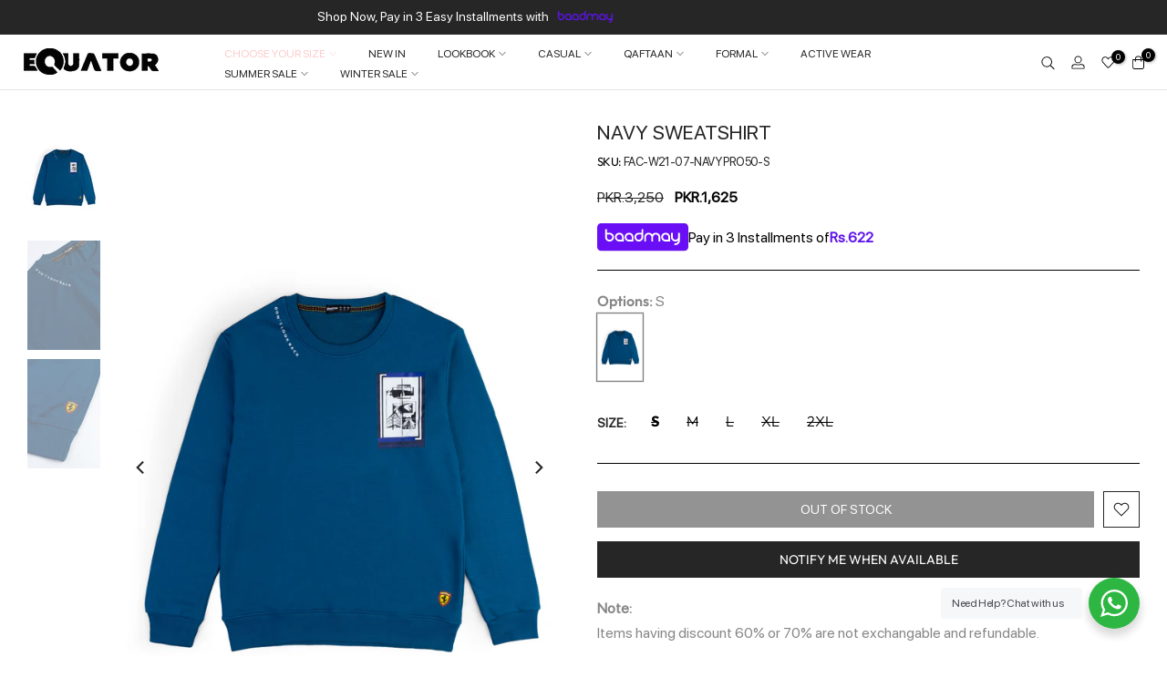

--- FILE ---
content_type: text/html; charset=utf-8
request_url: https://equatorstores.com/products/eqt-ts-sf21-21009-olive?view=a-configs
body_size: 5598
content:

<div id="theme-configs"><section id="shopify-section-template--20438612541684__main-qv" class="shopify-section t4s-section t4s-section-main t4s-section-main-product t4s_tp_flickity t4s-section-admn-fixed"><link href="//equatorstores.com/cdn/shop/t/43/assets/pre_flickityt4s.min.css?v=80452565481494416591759907661" rel="stylesheet" type="text/css" media="all" />
  <link href="//equatorstores.com/cdn/shop/t/43/assets/slider-settings.css?v=46721434436777892401759907661" rel="stylesheet" type="text/css" media="all" />
  <link href="//equatorstores.com/cdn/shop/t/43/assets/main-product.css?v=144722079762151494321759907661" rel="stylesheet" type="text/css" media="all" />
  <link href="//equatorstores.com/cdn/shop/t/43/assets/qv-product.css?v=61730956059818974521759907661" rel="stylesheet" type="text/css" media="all" />
  <style>.t4s-drawer[aria-hidden=false] { z-index: 2000; }</style>
  
  <div class="t4s-container- t4s-product-quick-view t4s-product-media__without_thumbnails t4s-product-thumb-size__">
    <div data-product-featured='{"id":"6972913746098", "disableSwatch":false, "media": true,"enableHistoryState": false, "formID": "#product-form-6972913746098template--20438612541684__main-qv", "removeSoldout":false, "changeVariantByImg":true, "isNoPick":false,"hasSoldoutUnavailable":true,"enable_zoom_click_mb":null,"main_click":"null","canMediaGroup":false,"isGrouped":false,"available":false, "customBadge":null, "customBadgeHandle":null,"dateStart":1629787360, "compare_at_price":165000,"price":82500, "isPreoder":false, "showFirstMedia":false }' class="t4s-row t4s-row__product is-zoom-type__" data-t4s-zoom-main>
      <div class="t4s-col-md-6 t4s-col-12 t4s-col-item t4s-product__media-wrapper"><link href="//equatorstores.com/cdn/shop/t/43/assets/slider-settings.css?v=46721434436777892401759907661" rel="stylesheet" type="text/css" media="all" />
            <div class="t4s-row t4s-g-0 t4s-gx-10 t4s-gx-lg-20">
              <div data-product-single-media-group class="t4s-col-12 t4s-col-item">
                <div data-t4s-gallery- data-main-media data-t4s-thumb-true class="t4s-row t4s-g-0 t4s-slide-eff-fade flickityt4s t4s_ratioadapt t4s_position_8 t4s_cover t4s-flicky-slider  t4s-slider-btn-true t4s-slider-btn-style-outline t4s-slider-btn-round t4s-slider-btn-small t4s-slider-btn-cl-dark t4s-slider-btn-vi-always t4s-slider-btn-hidden-mobile-false" data-flickityt4s-js='{"t4sid": "template--20438612541684__main-qv", "status": true, "checkVisibility": false, "cellSelector": "[data-main-slide]:not(.is--media-hide)","isFilter":false,"imagesLoaded": 0,"adaptiveHeight": 1, "contain": 1, "groupCells": "100%", "dragThreshold" : 6, "cellAlign": "left","wrapAround": true,"prevNextButtons": true,"percentPosition": 1,"pageDots": false, "autoPlay" : 0, "pauseAutoPlayOnHover" : true }'><div data-product-single-media-wrapper data-main-slide class="t4s-col-12 t4s-col-item t4s-product__media-item " data-media-id="22856686436530" data-nt-media-id="template--20438612541684__main-qv-22856686436530" data-media-type="image" data-grname="" data-grpvl="">
	<div data-t4s-gallery--open class="t4s_ratio t4s-product__media is-pswp-disable" style="--aspect-ratioapt:0.6666666666666666;--mw-media:2000px">
		<noscript><img src="//equatorstores.com/cdn/shop/products/EQT-TS-SF21-21009-OLIVE_2.jpg?v=1755096895&amp;width=720" alt="&quot;Confidence T-Shirt &quot; Equator" srcset="//equatorstores.com/cdn/shop/products/EQT-TS-SF21-21009-OLIVE_2.jpg?v=1755096895&amp;width=288 288w, //equatorstores.com/cdn/shop/products/EQT-TS-SF21-21009-OLIVE_2.jpg?v=1755096895&amp;width=576 576w" width="720" height="1080" loading="lazy" class="t4s-img-noscript" sizes="(min-width: 1500px) 1500px, (min-width: 750px) calc((100vw - 11.5rem) / 2), calc(100vw - 4rem)"></noscript>
	   <img data-master="//equatorstores.com/cdn/shop/products/EQT-TS-SF21-21009-OLIVE_2.jpg?v=1755096895" class="lazyloadt4s t4s-lz--fadeIn" data-src="//equatorstores.com/cdn/shop/products/EQT-TS-SF21-21009-OLIVE_2.jpg?v=1755096895&width=1" data-widths="[100,200,400,600,700,800,900,1000,1200,1400,1600]" data-optimumx="2" data-sizes="auto" src="data:image/svg+xml,%3Csvg%20viewBox%3D%220%200%202000%203000%22%20xmlns%3D%22http%3A%2F%2Fwww.w3.org%2F2000%2Fsvg%22%3E%3C%2Fsvg%3E" width="2000" height="3000" alt="&quot;Confidence T-Shirt &quot; Equator">
	   <span class="lazyloadt4s-loader"></span>
	</div>
</div><div data-product-single-media-wrapper data-main-slide class="t4s-col-12 t4s-col-item t4s-product__media-item " data-media-id="22856686370994" data-nt-media-id="template--20438612541684__main-qv-22856686370994" data-media-type="image" data-grname="" data-grpvl="">
	<div data-t4s-gallery--open class="t4s_ratio t4s-product__media is-pswp-disable" style="--aspect-ratioapt:0.6666666666666666;--mw-media:2000px">
		<noscript><img src="//equatorstores.com/cdn/shop/products/EQT-TS-SF21-21009-OLIVE_1.jpg?v=1755096895&amp;width=720" alt="&quot;Confidence T-Shirt &quot; Equator" srcset="//equatorstores.com/cdn/shop/products/EQT-TS-SF21-21009-OLIVE_1.jpg?v=1755096895&amp;width=288 288w, //equatorstores.com/cdn/shop/products/EQT-TS-SF21-21009-OLIVE_1.jpg?v=1755096895&amp;width=576 576w" width="720" height="1080" loading="lazy" class="t4s-img-noscript" sizes="(min-width: 1500px) 1500px, (min-width: 750px) calc((100vw - 11.5rem) / 2), calc(100vw - 4rem)"></noscript>
	   <img data-master="//equatorstores.com/cdn/shop/products/EQT-TS-SF21-21009-OLIVE_1.jpg?v=1755096895" class="lazyloadt4s t4s-lz--fadeIn" data-src="//equatorstores.com/cdn/shop/products/EQT-TS-SF21-21009-OLIVE_1.jpg?v=1755096895&width=1" data-widths="[100,200,400,600,700,800,900,1000,1200,1400,1600]" data-optimumx="2" data-sizes="auto" src="data:image/svg+xml,%3Csvg%20viewBox%3D%220%200%202000%203000%22%20xmlns%3D%22http%3A%2F%2Fwww.w3.org%2F2000%2Fsvg%22%3E%3C%2Fsvg%3E" width="2000" height="3000" alt="&quot;Confidence T-Shirt &quot; Equator">
	   <span class="lazyloadt4s-loader"></span>
	</div>
</div><div data-product-single-media-wrapper data-main-slide class="t4s-col-12 t4s-col-item t4s-product__media-item " data-media-id="22856686403762" data-nt-media-id="template--20438612541684__main-qv-22856686403762" data-media-type="image" data-grname="" data-grpvl="">
	<div data-t4s-gallery--open class="t4s_ratio t4s-product__media is-pswp-disable" style="--aspect-ratioapt:0.6666666666666666;--mw-media:2000px">
		<noscript><img src="//equatorstores.com/cdn/shop/products/EQT-TS-SF21-21009-OLIVE_3.jpg?v=1755096895&amp;width=720" alt="&quot;Confidence T-Shirt &quot; Equator" srcset="//equatorstores.com/cdn/shop/products/EQT-TS-SF21-21009-OLIVE_3.jpg?v=1755096895&amp;width=288 288w, //equatorstores.com/cdn/shop/products/EQT-TS-SF21-21009-OLIVE_3.jpg?v=1755096895&amp;width=576 576w" width="720" height="1080" loading="lazy" class="t4s-img-noscript" sizes="(min-width: 1500px) 1500px, (min-width: 750px) calc((100vw - 11.5rem) / 2), calc(100vw - 4rem)"></noscript>
	   <img data-master="//equatorstores.com/cdn/shop/products/EQT-TS-SF21-21009-OLIVE_3.jpg?v=1755096895" class="lazyloadt4s t4s-lz--fadeIn" data-src="//equatorstores.com/cdn/shop/products/EQT-TS-SF21-21009-OLIVE_3.jpg?v=1755096895&width=1" data-widths="[100,200,400,600,700,800,900,1000,1200,1400,1600]" data-optimumx="2" data-sizes="auto" src="data:image/svg+xml,%3Csvg%20viewBox%3D%220%200%202000%203000%22%20xmlns%3D%22http%3A%2F%2Fwww.w3.org%2F2000%2Fsvg%22%3E%3C%2Fsvg%3E" width="2000" height="3000" alt="&quot;Confidence T-Shirt &quot; Equator">
	   <span class="lazyloadt4s-loader"></span>
	</div>
</div></div>
                <div data-product-single-badge data-sort="sale,new,soldout,preOrder,custom" class="t4s-single-product-badge lazyloadt4s t4s-pa t4s-pe-none t4s-op-0" data-rendert4s="css://equatorstores.com/cdn/shop/t/43/assets/single-pr-badge.css?v=8070179643820959801759907661"></div>
              </div></div></div>
      <div data-t4s-zoom-info class="t4s-col-md-6 t4s-col-12 t4s-col-item t4s-product__info-wrapper t4s-pr">
        <div id="product-zoom-template--20438612541684__main-qv" class="t4s-product__zoom-wrapper"></div>
        <div id="ProductInfo-template--template--20438612541684__main-qv__main" data-t4s-scroll-me class="t4s-product__info-container t4s-op-0 t4s-current-scrollbar"><h1 class="t4s-product__title" style="--title-family:var(--font-family-1);--title-style:none;--title-size:16px;--title-weight:600;--title-line-height:1;--title-spacing:0px;--title-color:#222222;--title-color-hover:#56cfe1;" ><a href="/products/eqt-ts-sf21-21009-olive">&quot;Confidence T-Shirt &quot;</a></h1><div class="t4s-product__price-review" style="--price-size:22px;--price-weight:400;--price-color:#696969;--price-sale-color:#ec0101;">
<div class="t4s-product-price"data-pr-price data-product-price data-saletype="0" ><del>PKR.1,650</del> <ins>PKR.825</ins>
</div><a href="#t4s-tab-reviewtemplate--20438612541684__main-qv" class="t4s-product__review t4s-d-inline-block"><div class="review-widget"><ryviu-widget-total reviews_data="" product_id="6972913746098" handle="eqt-ts-sf21-21009-olive"></ryviu-widget-total></div></a></div><div class="t4s-product__policies t4s-rte" data-product-policies><a href="/policies/shipping-policy">Shipping</a> calculated at checkout.
</div><style>
                  product-description .t4s-hidden{
                    display:none;
                  }
                  product-description .t4s-product__description{
                    transition: all .25s ease;
                  }
                  product-description.is--less .t4s-rl-text{
                    display: block;
                  }
                  product-description.is--less .t4s-rm-text{
                    display: none;
                  }
                  product-description.is--less .t4s-full-des{
                    display: block;
                  }
                  product-description.is--less .t4s-short-des{
                    display: none;
                  }
                </style><div class="t4s-product-info__item t4s-product__description">
                      <div class="t4s-rte">
                        <p>Go kalles this summer with this vintage navy and white striped v-neck t-shirt from the Nike. Perfect for pairing with denim and white kicks for a stylish kalles vibe.</p>
                      </div>
                    </div><script type="text/javascript">
                  // product description - readmore
                  class ProductDescription extends HTMLElement{
                    constructor(){
                      super();
                      this.lm_btn = this.querySelector('.t4s-pr-des-rm');
                      if(!this.lm_btn) return;
                      
                      this.lm_btn.addEventListener('click',()=>{
                        this.classList.toggle('is--less');
                      })
                    }
                  }
                  customElements.define('product-description',ProductDescription);
                </script><div class="t4s-product-form__variants is-no-pick__false  is-remove-soldout-false is-btn-full-width__false is-btn-atc-txt-3 is-btn-ck-txt-3 is--fist-ratio-false" style=" --wishlist-color: #222222;--wishlist-hover-color: #56cfe1;--wishlist-active-color: #e81e1e;--compare-color: #222222;--compare-hover-color: #56cfe1;--compare-active-color: #222222;" >
  <div data-callBackVariant id="t4s-callBackVariantproduct-form-6972913746098template--20438612541684__main-qv"><form method="post" action="/cart/add" id="product-form-6972913746098template--20438612541684__main-qv" accept-charset="UTF-8" class="t4s-form__product has--form__swatch is--main-sticky" enctype="multipart/form-data" data-productid="6972913746098" novalidate="novalidate" data-type="add-to-cart-form" data-disable-swatch="false"><input type="hidden" name="form_type" value="product" /><input type="hidden" name="utf8" value="✓" /><link href="//equatorstores.com/cdn/shop/t/43/assets/swatch.css?v=17053585116627706871759907661" rel="stylesheet" type="text/css" media="all" />
        <select name="id" id="product-select-6972913746098template--20438612541684__main-qv" class="t4s-product__select t4s-d-none"><option value="40800471580850" data-mdid="null" data-incoming="false" data-inventoryQuantity="0" data-inventoryPolicy="deny" data-nextIncomingDate="" class="is--sold-out">S</option><option value="40800471613618" data-mdid="null" data-incoming="false" data-inventoryQuantity="0" data-inventoryPolicy="deny" data-nextIncomingDate="" class="is--sold-out">M</option><option value="40800471646386" data-mdid="null" data-incoming="false" data-inventoryQuantity="0" data-inventoryPolicy="deny" data-nextIncomingDate="" class="is--sold-out">L</option><option value="40800471679154" data-mdid="null" data-incoming="false" data-inventoryQuantity="0" data-inventoryPolicy="deny" data-nextIncomingDate="" class="is--sold-out">XL</option></select>

        <div class="t4s-swatch t4s-color-mode__color is-sw-cl__round t4s-color-size__medium t4s-selector-mode__circle"><div data-swatch-option data-id="0" class="t4s-swatch__option is-t4s-name__size">
                <h4 class="t4s-swatch__title"><span>Size: <span data-current-value class="t4s-dib t4s-swatch__current">S</span></span></h4>
                <div class="t4s-swatch__list"><div data-swatch-item class="t4s-swatch__item is--selected" data-value="S">S</div><div data-swatch-item class="t4s-swatch__item" data-value="M">M</div><div data-swatch-item class="t4s-swatch__item" data-value="L">L</div><div data-swatch-item class="t4s-swatch__item" data-value="XL">XL</div></div>
              </div></div><link href="//equatorstores.com/cdn/shop/t/43/assets/button-style.css?v=14170491694111950561759907661" rel="stylesheet" type="text/css" media="all" />
      <link href="//equatorstores.com/cdn/shop/t/43/assets/custom-effect.css?v=95852894293946033061759907661" rel="stylesheet" media="print" onload="this.media='all'"><div class="t4s-product-form__buttons" style="--pr-btn-round:40px;">
        <div class="t4s-d-flex t4s-flex-wrap"><input type="hidden" name="quantity" value="1"><!-- render t4s_wis_cp.liquid --><a href="/products/eqt-ts-sf21-21009-olive" data-tooltip="top" data-id="6972913746098" rel="nofollow" class="t4s-product-form__btn t4s-pr-wishlist" data-action-wishlist><span class="t4s-svg-pr-icon"><svg viewBox="0 0 24 24"><use xlink:href="#t4s-icon-wis"></use></svg></span><span class="t4s-text-pr">Add to Wishlist</span></a><button data-animation-atc='{ "ani":"t4s-ani-tada","time":6000 }' type="submit" name="add" data-atc-form class="t4s-product-form__submit t4s-btn t4s-btn-base t4s-btn-style-default t4s-btn-color-primary t4s-w-100 t4s-justify-content-center  t4s-btn-effect-sweep-to-bottom t4s-btn-loading__svg" aria-disabled="true" disabled="disabled"><span class="t4s-btn-atc_text">Out of stock</span>
              <span class="t4s-loading__spinner" hidden>
                <svg width="16" height="16" hidden class="t4s-svg-spinner" focusable="false" role="presentation" viewBox="0 0 66 66" xmlns="http://www.w3.org/2000/svg"><circle class="t4s-path" fill="none" stroke-width="6" cx="33" cy="33" r="30"></circle></svg>
              </span>
            </button></div><button data-class="t4s-mfp-btn-close-inline" data-id="t4s-pr-popup__notify-stock" data-storageid="notify-stock40800471580850" data-mfp-src data-open-mfp-ajax class="t4s-pr__notify-stock" type="button" data-notify-stock-btn data-variant-id="40800471580850" data-root-url="/">Notify Me When Available</button></div><input type="hidden" name="product-id" value="6972913746098" /><input type="hidden" name="section-id" value="template--20438612541684__main-qv" /></form><script type="application/json" class="pr_variants_json">[{"id":40800471580850,"title":"S","option1":"S","option2":null,"option3":null,"sku":"EQT-TS-SF21-21009-OLIVE-S","requires_shipping":true,"taxable":true,"featured_image":null,"available":false,"name":"\"Confidence T-Shirt \" - S","public_title":"S","options":["S"],"price":82500,"weight":100,"compare_at_price":165000,"inventory_management":"shopify","barcode":"109723","requires_selling_plan":false,"selling_plan_allocations":[]},{"id":40800471613618,"title":"M","option1":"M","option2":null,"option3":null,"sku":"EQT-TS-SF21-21009-OLIVE-M","requires_shipping":true,"taxable":true,"featured_image":null,"available":false,"name":"\"Confidence T-Shirt \" - M","public_title":"M","options":["M"],"price":82500,"weight":100,"compare_at_price":165000,"inventory_management":"shopify","barcode":"109724","requires_selling_plan":false,"selling_plan_allocations":[]},{"id":40800471646386,"title":"L","option1":"L","option2":null,"option3":null,"sku":"EQT-TS-SF21-21009-OLIVE-L","requires_shipping":true,"taxable":true,"featured_image":null,"available":false,"name":"\"Confidence T-Shirt \" - L","public_title":"L","options":["L"],"price":82500,"weight":100,"compare_at_price":165000,"inventory_management":"shopify","barcode":"109725","requires_selling_plan":false,"selling_plan_allocations":[]},{"id":40800471679154,"title":"XL","option1":"XL","option2":null,"option3":null,"sku":"EQT-TS-SF21-21009-OLIVE-XL","requires_shipping":true,"taxable":true,"featured_image":null,"available":false,"name":"\"Confidence T-Shirt \" - XL","public_title":"XL","options":["XL"],"price":82500,"weight":100,"compare_at_price":165000,"inventory_management":"shopify","barcode":"109726","requires_selling_plan":false,"selling_plan_allocations":[]}]</script>
      <script type="application/json" class="pr_options_json">[{"name":"Size","position":1,"values":["S","M","L","XL"]}]</script><link href="//equatorstores.com/cdn/shop/t/43/assets/ani-atc.min.css?v=133055140748028101731759907661" rel="stylesheet" media="print" onload="this.media='all'"></div>
</div><div class="t4s-extra-link" ><a class="t4s-ch" data-no-instant rel="nofollow" href="/products/eqt-ts-sf21-21009-olive" data-class="t4s-mfp-btn-close-inline" data-id="t4s-pr-popup__contact" data-storageid="contact_product6972913746098" data-open-mfp-ajax data-style="max-width:570px" data-mfp-src="/products/eqt-ts-sf21-21009-olive/?section_id=ajax_popup" data-phone='true'>Ask a Question</a></div><div class="t4s-product_meta" ><div class="t4s-option-wrapper">Size: <span class="t4s-productMeta__value t4s-option-value t4s-csecondary t4s-dib">S, M, L, XL</span></div><div class="t4s-sku-wrapper" data-product-sku>SKU: <span class="t4s-productMeta__value t4s-sku-value t4s-csecondary" data-product__sku-number>EQT-TS-SF21-21009-OLIVE-S</span></div><div data-product-available class="t4s-available-wrapper">Availability: <span class="t4s-productMeta__value t4s-available-value">
                    <span data-available-status class="t4s-available-status t4s-csecondary t4s-dib  t4s-dn">
                      <span data-instock-status class="">In Stock</span>
                      <span data-preorder-status class="t4s-dn">Pre order</span>
                    </span>
                    <span data-soldout-status class="t4s-soldout-status t4s-csecondary t4s-dib">Out of stock</span>
                    </span></div></div><div class="t4s-product_social-share t4s-text-start" ><link href="//equatorstores.com/cdn/shop/t/43/assets/icon-social.css?v=76950054417889237641759907661" rel="stylesheet" type="text/css" media="all" />
                  <div class="t4s-product__social t4s-socials-block t4s-setts-color-true social-main-qv-6" style="--cl:#222222;--bg-cl:#56cfe1;--mgb: px;--mgb-mb: px; --bd-radius:0px;"><div class="t4s-socials t4s-socials-style-1 t4s-socials-size-extra_small t4s-setts-color-true t4s-row t4s-gx-md-20 t4s-gy-md-5 t4s-gx-6 t4s-gy-2"><div class="t4s-col-item t4s-col-auto">
     <a title='Share on Facebook' data-no-instant rel="noopener noreferrer nofollow" href="https://www.facebook.com/sharer/sharer.php?u=https://equatorstores.com/products/eqt-ts-sf21-21009-olive" target="_blank" class="facebook" data-tooltip="top"><svg class=" t4s-icon-facebook" role="presentation" viewBox="0 0 320 512"><path d="M279.14 288l14.22-92.66h-88.91v-60.13c0-25.35 12.42-50.06 52.24-50.06h40.42V6.26S260.43 0 225.36 0c-73.22 0-121.08 44.38-121.08 124.72v70.62H22.89V288h81.39v224h100.17V288z"/></svg></a>
    </div><div class="t4s-col-item t4s-col-auto">
          <a title='Share on Pinterest' data-no-instant rel="noopener noreferrer nofollow" href="http://pinterest.com/pin/create/button/?url=https://equatorstores.com/products/eqt-ts-sf21-21009-olive&amp;media=http://equatorstores.com/cdn/shop/products/EQT-TS-SF21-21009-OLIVE_2.jpg?crop=center&height=1024&v=1755096895&width=1024&amp;description=%22Confidence%20T-Shirt%20%22" target="_blank" class="pinterest" data-tooltip="top"><svg class=" t4s-icon-pinterest" role="presentation" viewBox="0 0 384 512"><path d="M204 6.5C101.4 6.5 0 74.9 0 185.6 0 256 39.6 296 63.6 296c9.9 0 15.6-27.6 15.6-35.4 0-9.3-23.7-29.1-23.7-67.8 0-80.4 61.2-137.4 140.4-137.4 68.1 0 118.5 38.7 118.5 109.8 0 53.1-21.3 152.7-90.3 152.7-24.9 0-46.2-18-46.2-43.8 0-37.8 26.4-74.4 26.4-113.4 0-66.2-93.9-54.2-93.9 25.8 0 16.8 2.1 35.4 9.6 50.7-13.8 59.4-42 147.9-42 209.1 0 18.9 2.7 37.5 4.5 56.4 3.4 3.8 1.7 3.4 6.9 1.5 50.4-69 48.6-82.5 71.4-172.8 12.3 23.4 44.1 36 69.3 36 106.2 0 153.9-103.5 153.9-196.8C384 71.3 298.2 6.5 204 6.5z"/></svg></a>
        </div><div class="t4s-col-item t4s-col-auto">
          <a title='Share on Email' data-no-instant rel="noopener noreferrer nofollow" href="mailto:?subject=%22Confidence%20T-Shirt%20%22&amp;body=https://equatorstores.com/products/eqt-ts-sf21-21009-olive" target="_blank" class="email" data-tooltip="top"><svg class=" t4s-icon-mail" role="presentation" viewBox="0 0 512 512"><path d="M464 64C490.5 64 512 85.49 512 112C512 127.1 504.9 141.3 492.8 150.4L275.2 313.6C263.8 322.1 248.2 322.1 236.8 313.6L19.2 150.4C7.113 141.3 0 127.1 0 112C0 85.49 21.49 64 48 64H464zM217.6 339.2C240.4 356.3 271.6 356.3 294.4 339.2L512 176V384C512 419.3 483.3 448 448 448H64C28.65 448 0 419.3 0 384V176L217.6 339.2z"/></svg></a>
        </div></div>

</div></div></div>
      </div>
    </div> 
  </div></section><section id="shopify-section-template--20438612541684__main-qs" class="shopify-section t4s-section t4s-section-main t4s-section-main-product t4s-section-admn-fixed"><link href="//equatorstores.com/cdn/shop/t/43/assets/qs-product.css?v=50939258268664603201759907661" rel="stylesheet" type="text/css" media="all" />

<div class="t4s-product-quick-shop" data-product-featured='{"id":"6972913746098", "isQuickShopForm": true, "disableSwatch":false, "media": true,"enableHistoryState": false, "formID": "#product-form-6972913746098template--20438612541684__main-qs", "removeSoldout":false, "changeVariantByImg":true, "isNoPick":false,"hasSoldoutUnavailable":true,"enable_zoom_click_mb":false,"main_click":"none","canMediaGroup":false,"isGrouped":false,"hasIsotope":false,"available":false, "customBadge":null, "customBadgeHandle":null,"dateStart":1629787360, "compare_at_price":165000,"price":82500, "isPreoder":false }'>
    <div class="t4s-product-qs-inner"><h1 class="t4s-product-qs__title" style="--title-family:var(--font-family-1);--title-style:none;--title-size:16px;--title-weight:600;--title-line-height:1;--title-spacing:0px;--title-color:#222222;--title-color-hover:#56cfe1;" ><a href="/products/eqt-ts-sf21-21009-olive">"Confidence T-Shirt "</a></h1><div class="t4s-product-qs__price" style="--price-size:22px;--price-weight:400;--price-color:#696969;--price-sale-color:#ec0101;">
<div class="t4s-product-price"data-pr-price data-product-price data-saletype="2" ><del>PKR.1,650</del> <ins>PKR.825</ins>
 <span class="t4s-badge-price">SAVE PKR.825</span>
</div></div><div class="t4s-product-form__variants is-no-pick__false  is-remove-soldout-false is-btn-full-width__ is-btn-atc-txt-3 is-btn-ck-txt-3 is--fist-ratio-false" style=" --wishlist-color: #222222;--wishlist-hover-color: #56cfe1;--wishlist-active-color: #e81e1e;--compare-color: #222222;--compare-hover-color: #56cfe1;--compare-active-color: #222222;" >
  <div data-callBackVariant id="t4s-callBackVariantproduct-form-6972913746098template--20438612541684__main-qs"><form method="post" action="/cart/add" id="product-form-6972913746098template--20438612541684__main-qs" accept-charset="UTF-8" class="t4s-form__product has--form__swatch is--main-sticky" enctype="multipart/form-data" data-productid="6972913746098" novalidate="novalidate" data-type="add-to-cart-form" data-disable-swatch="false"><input type="hidden" name="form_type" value="product" /><input type="hidden" name="utf8" value="✓" /><link href="//equatorstores.com/cdn/shop/t/43/assets/swatch.css?v=17053585116627706871759907661" rel="stylesheet" type="text/css" media="all" />
        <select name="id" id="product-select-6972913746098template--20438612541684__main-qs" class="t4s-product__select t4s-d-none"><option value="40800471580850" data-mdid="null" data-incoming="false" data-inventoryQuantity="0" data-inventoryPolicy="deny" data-nextIncomingDate="" class="is--sold-out">S</option><option value="40800471613618" data-mdid="null" data-incoming="false" data-inventoryQuantity="0" data-inventoryPolicy="deny" data-nextIncomingDate="" class="is--sold-out">M</option><option value="40800471646386" data-mdid="null" data-incoming="false" data-inventoryQuantity="0" data-inventoryPolicy="deny" data-nextIncomingDate="" class="is--sold-out">L</option><option value="40800471679154" data-mdid="null" data-incoming="false" data-inventoryQuantity="0" data-inventoryPolicy="deny" data-nextIncomingDate="" class="is--sold-out">XL</option></select>

        <div class="t4s-swatch t4s-color-mode__variant_image t4s-color-size__large t4s-selector-mode__block"><div data-swatch-option data-id="0" class="t4s-swatch__option is-t4s-name__size">
                <h4 class="t4s-swatch__title"><span>Size: <span data-current-value class="t4s-dib t4s-swatch__current">S</span></span></h4>
                <div class="t4s-swatch__list"><div data-swatch-item class="t4s-swatch__item is--selected" data-value="S">S</div><div data-swatch-item class="t4s-swatch__item" data-value="M">M</div><div data-swatch-item class="t4s-swatch__item" data-value="L">L</div><div data-swatch-item class="t4s-swatch__item" data-value="XL">XL</div></div>
              </div></div><link href="//equatorstores.com/cdn/shop/t/43/assets/button-style.css?v=14170491694111950561759907661" rel="stylesheet" type="text/css" media="all" />
      <link href="//equatorstores.com/cdn/shop/t/43/assets/custom-effect.css?v=95852894293946033061759907661" rel="stylesheet" media="print" onload="this.media='all'"><div class="t4s-product-form__buttons" style="--pr-btn-round:40px;">
        <div class="t4s-d-flex t4s-flex-wrap"><input type="hidden" name="quantity" value="1"><!-- render t4s_wis_cp.liquid --><a href="/products/eqt-ts-sf21-21009-olive" data-tooltip="top" data-id="6972913746098" rel="nofollow" class="t4s-product-form__btn t4s-pr-wishlist" data-action-wishlist><span class="t4s-svg-pr-icon"><svg viewBox="0 0 24 24"><use xlink:href="#t4s-icon-wis"></use></svg></span><span class="t4s-text-pr">Add to Wishlist</span></a><button data-animation-atc='{ "ani":"t4s-ani-shake","time":3000 }' type="submit" name="add" data-atc-form class="t4s-product-form__submit t4s-btn t4s-btn-base t4s-btn-style-default t4s-btn-color-primary t4s-w-100 t4s-justify-content-center  t4s-btn-effect-sweep-to-top t4s-btn-loading__svg" aria-disabled="true" disabled="disabled"><span class="t4s-btn-atc_text">Out of stock</span>
              <span class="t4s-loading__spinner" hidden>
                <svg width="16" height="16" hidden class="t4s-svg-spinner" focusable="false" role="presentation" viewBox="0 0 66 66" xmlns="http://www.w3.org/2000/svg"><circle class="t4s-path" fill="none" stroke-width="6" cx="33" cy="33" r="30"></circle></svg>
              </span>
            </button></div><button data-class="t4s-mfp-btn-close-inline" data-id="t4s-pr-popup__notify-stock" data-storageid="notify-stock40800471580850" data-mfp-src data-open-mfp-ajax class="t4s-pr__notify-stock" type="button" data-notify-stock-btn data-variant-id="40800471580850" data-root-url="/">Notify Me When Available</button></div><input type="hidden" name="product-id" value="6972913746098" /><input type="hidden" name="section-id" value="template--20438612541684__main-qs" /></form><script type="application/json" class="pr_variants_json">[{"id":40800471580850,"title":"S","option1":"S","option2":null,"option3":null,"sku":"EQT-TS-SF21-21009-OLIVE-S","requires_shipping":true,"taxable":true,"featured_image":null,"available":false,"name":"\"Confidence T-Shirt \" - S","public_title":"S","options":["S"],"price":82500,"weight":100,"compare_at_price":165000,"inventory_management":"shopify","barcode":"109723","requires_selling_plan":false,"selling_plan_allocations":[]},{"id":40800471613618,"title":"M","option1":"M","option2":null,"option3":null,"sku":"EQT-TS-SF21-21009-OLIVE-M","requires_shipping":true,"taxable":true,"featured_image":null,"available":false,"name":"\"Confidence T-Shirt \" - M","public_title":"M","options":["M"],"price":82500,"weight":100,"compare_at_price":165000,"inventory_management":"shopify","barcode":"109724","requires_selling_plan":false,"selling_plan_allocations":[]},{"id":40800471646386,"title":"L","option1":"L","option2":null,"option3":null,"sku":"EQT-TS-SF21-21009-OLIVE-L","requires_shipping":true,"taxable":true,"featured_image":null,"available":false,"name":"\"Confidence T-Shirt \" - L","public_title":"L","options":["L"],"price":82500,"weight":100,"compare_at_price":165000,"inventory_management":"shopify","barcode":"109725","requires_selling_plan":false,"selling_plan_allocations":[]},{"id":40800471679154,"title":"XL","option1":"XL","option2":null,"option3":null,"sku":"EQT-TS-SF21-21009-OLIVE-XL","requires_shipping":true,"taxable":true,"featured_image":null,"available":false,"name":"\"Confidence T-Shirt \" - XL","public_title":"XL","options":["XL"],"price":82500,"weight":100,"compare_at_price":165000,"inventory_management":"shopify","barcode":"109726","requires_selling_plan":false,"selling_plan_allocations":[]}]</script>
      <script type="application/json" class="pr_options_json">[{"name":"Size","position":1,"values":["S","M","L","XL"]}]</script><link href="//equatorstores.com/cdn/shop/t/43/assets/ani-atc.min.css?v=133055140748028101731759907661" rel="stylesheet" media="print" onload="this.media='all'"></div>
</div></div>
</div></section></div>


--- FILE ---
content_type: text/javascript; charset=utf-8
request_url: https://equatorstores.com/products/fac-w21-07-navy-pro50.js
body_size: 913
content:
{"id":8188981444852,"title":"Navy Sweatshirt","handle":"fac-w21-07-navy-pro50","description":"\u003cstyle type=\"text\/css\"\u003e\u003c!--\ntd {border: 1px solid #cccccc;}br {mso-data-placement:same-cell;}\n--\u003e\u003c\/style\u003e\n\u003cp\u003e\u003cspan data-sheets-userformat='{\"2\":15233,\"3\":{\"1\":0},\"10\":2,\"11\":0,\"12\":0,\"14\":{\"1\":2,\"2\":0},\"15\":\"Calibri, sans-serif\",\"16\":11}' data-sheets-value='{\"1\":2,\"2\":\"Actual Colour of the product may vary slightly due to photographic lighting sources or your device.                                                   Color:               Navy\\r\\nCollar Style:     Round Neck                                                                                                                                                                                                                                                                                                                                                                                                            Sleeve:             Full Sleeves                                                                                                                                                                                          Cuff Style:        Rib                                                                                                                                                                                              Fit:                    Regular Fit\\nPattern:            Plain\\nStyle:                Sweatshirt                                                                                                                              \\nFabric:              Fleece\\n\"}' data-sheets-root=\"1\"\u003eActual Colour of the product may vary slightly due to photographic lighting sources or your device.\u003c\/span\u003e\u003c\/p\u003e\n\u003cul\u003e\n\u003cli\u003e\u003cspan data-sheets-userformat='{\"2\":15233,\"3\":{\"1\":0},\"10\":2,\"11\":0,\"12\":0,\"14\":{\"1\":2,\"2\":0},\"15\":\"Calibri, sans-serif\",\"16\":11}' data-sheets-value='{\"1\":2,\"2\":\"Actual Colour of the product may vary slightly due to photographic lighting sources or your device.                                                   Color:               Navy\\r\\nCollar Style:     Round Neck                                                                                                                                                                                                                                                                                                                                                                                                            Sleeve:             Full Sleeves                                                                                                                                                                                          Cuff Style:        Rib                                                                                                                                                                                              Fit:                    Regular Fit\\nPattern:            Plain\\nStyle:                Sweatshirt                                                                                                                              \\nFabric:              Fleece\\n\"}' data-sheets-root=\"1\"\u003e Color: Navy \u003c\/span\u003e\u003c\/li\u003e\n\u003cli\u003e\u003cspan data-sheets-userformat='{\"2\":15233,\"3\":{\"1\":0},\"10\":2,\"11\":0,\"12\":0,\"14\":{\"1\":2,\"2\":0},\"15\":\"Calibri, sans-serif\",\"16\":11}' data-sheets-value='{\"1\":2,\"2\":\"Actual Colour of the product may vary slightly due to photographic lighting sources or your device.                                                   Color:               Navy\\r\\nCollar Style:     Round Neck                                                                                                                                                                                                                                                                                                                                                                                                            Sleeve:             Full Sleeves                                                                                                                                                                                          Cuff Style:        Rib                                                                                                                                                                                              Fit:                    Regular Fit\\nPattern:            Plain\\nStyle:                Sweatshirt                                                                                                                              \\nFabric:              Fleece\\n\"}' data-sheets-root=\"1\"\u003eCollar Style: Round Neck \u003c\/span\u003e\u003c\/li\u003e\n\u003cli\u003e\u003cspan data-sheets-userformat='{\"2\":15233,\"3\":{\"1\":0},\"10\":2,\"11\":0,\"12\":0,\"14\":{\"1\":2,\"2\":0},\"15\":\"Calibri, sans-serif\",\"16\":11}' data-sheets-value='{\"1\":2,\"2\":\"Actual Colour of the product may vary slightly due to photographic lighting sources or your device.                                                   Color:               Navy\\r\\nCollar Style:     Round Neck                                                                                                                                                                                                                                                                                                                                                                                                            Sleeve:             Full Sleeves                                                                                                                                                                                          Cuff Style:        Rib                                                                                                                                                                                              Fit:                    Regular Fit\\nPattern:            Plain\\nStyle:                Sweatshirt                                                                                                                              \\nFabric:              Fleece\\n\"}' data-sheets-root=\"1\"\u003eSleeve: Full Sleeves\u003c\/span\u003e\u003c\/li\u003e\n\u003cli\u003e\u003cspan data-sheets-userformat='{\"2\":15233,\"3\":{\"1\":0},\"10\":2,\"11\":0,\"12\":0,\"14\":{\"1\":2,\"2\":0},\"15\":\"Calibri, sans-serif\",\"16\":11}' data-sheets-value='{\"1\":2,\"2\":\"Actual Colour of the product may vary slightly due to photographic lighting sources or your device.                                                   Color:               Navy\\r\\nCollar Style:     Round Neck                                                                                                                                                                                                                                                                                                                                                                                                            Sleeve:             Full Sleeves                                                                                                                                                                                          Cuff Style:        Rib                                                                                                                                                                                              Fit:                    Regular Fit\\nPattern:            Plain\\nStyle:                Sweatshirt                                                                                                                              \\nFabric:              Fleece\\n\"}' data-sheets-root=\"1\"\u003e Cuff Style: Rib \u003c\/span\u003e\u003c\/li\u003e\n\u003cli\u003e\u003cspan data-sheets-userformat='{\"2\":15233,\"3\":{\"1\":0},\"10\":2,\"11\":0,\"12\":0,\"14\":{\"1\":2,\"2\":0},\"15\":\"Calibri, sans-serif\",\"16\":11}' data-sheets-value='{\"1\":2,\"2\":\"Actual Colour of the product may vary slightly due to photographic lighting sources or your device.                                                   Color:               Navy\\r\\nCollar Style:     Round Neck                                                                                                                                                                                                                                                                                                                                                                                                            Sleeve:             Full Sleeves                                                                                                                                                                                          Cuff Style:        Rib                                                                                                                                                                                              Fit:                    Regular Fit\\nPattern:            Plain\\nStyle:                Sweatshirt                                                                                                                              \\nFabric:              Fleece\\n\"}' data-sheets-root=\"1\"\u003eFit: Regular Fit\u003c\/span\u003e\u003c\/li\u003e\n\u003cli\u003e\u003cspan data-sheets-userformat='{\"2\":15233,\"3\":{\"1\":0},\"10\":2,\"11\":0,\"12\":0,\"14\":{\"1\":2,\"2\":0},\"15\":\"Calibri, sans-serif\",\"16\":11}' data-sheets-value='{\"1\":2,\"2\":\"Actual Colour of the product may vary slightly due to photographic lighting sources or your device.                                                   Color:               Navy\\r\\nCollar Style:     Round Neck                                                                                                                                                                                                                                                                                                                                                                                                            Sleeve:             Full Sleeves                                                                                                                                                                                          Cuff Style:        Rib                                                                                                                                                                                              Fit:                    Regular Fit\\nPattern:            Plain\\nStyle:                Sweatshirt                                                                                                                              \\nFabric:              Fleece\\n\"}' data-sheets-root=\"1\"\u003ePattern: Plain\u003c\/span\u003e\u003c\/li\u003e\n\u003cli\u003e\u003cspan data-sheets-userformat='{\"2\":15233,\"3\":{\"1\":0},\"10\":2,\"11\":0,\"12\":0,\"14\":{\"1\":2,\"2\":0},\"15\":\"Calibri, sans-serif\",\"16\":11}' data-sheets-value='{\"1\":2,\"2\":\"Actual Colour of the product may vary slightly due to photographic lighting sources or your device.                                                   Color:               Navy\\r\\nCollar Style:     Round Neck                                                                                                                                                                                                                                                                                                                                                                                                            Sleeve:             Full Sleeves                                                                                                                                                                                          Cuff Style:        Rib                                                                                                                                                                                              Fit:                    Regular Fit\\nPattern:            Plain\\nStyle:                Sweatshirt                                                                                                                              \\nFabric:              Fleece\\n\"}' data-sheets-root=\"1\"\u003eStyle: Sweatshirt \u003c\/span\u003e\u003c\/li\u003e\n\u003cli\u003e\u003cspan data-sheets-userformat='{\"2\":15233,\"3\":{\"1\":0},\"10\":2,\"11\":0,\"12\":0,\"14\":{\"1\":2,\"2\":0},\"15\":\"Calibri, sans-serif\",\"16\":11}' data-sheets-value='{\"1\":2,\"2\":\"Actual Colour of the product may vary slightly due to photographic lighting sources or your device.                                                   Color:               Navy\\r\\nCollar Style:     Round Neck                                                                                                                                                                                                                                                                                                                                                                                                            Sleeve:             Full Sleeves                                                                                                                                                                                          Cuff Style:        Rib                                                                                                                                                                                              Fit:                    Regular Fit\\nPattern:            Plain\\nStyle:                Sweatshirt                                                                                                                              \\nFabric:              Fleece\\n\"}' data-sheets-root=\"1\"\u003eFabric: Fleece\u003c\/span\u003e\u003c\/li\u003e\n\u003c\/ul\u003e","published_at":"2023-09-05T10:12:23+05:00","created_at":"2023-09-04T17:44:01+05:00","vendor":"Equator","type":"","tags":["2X-Large","A\/L","ALL PRODUCTS","dis2024","Large","Medium","Rs.1500-Rs.1999","Small","UPTO50%OFF","WAAIWS","Winter 2021","WINTER SALE","WS50%OFFN","WSUH","X-Large"],"price":162500,"price_min":162500,"price_max":162500,"available":false,"price_varies":false,"compare_at_price":325000,"compare_at_price_min":325000,"compare_at_price_max":325000,"compare_at_price_varies":false,"variants":[{"id":44118003450100,"title":"S","option1":"S","option2":null,"option3":null,"sku":"FAC-W21-07-NAVY PRO50-S","requires_shipping":true,"taxable":true,"featured_image":null,"available":false,"name":"Navy Sweatshirt - S","public_title":"S","options":["S"],"price":162500,"weight":100,"compare_at_price":325000,"inventory_management":"shopify","barcode":"112559","requires_selling_plan":false,"selling_plan_allocations":[]},{"id":44118003482868,"title":"M","option1":"M","option2":null,"option3":null,"sku":"FAC-W21-07-NAVY PRO50-M","requires_shipping":true,"taxable":true,"featured_image":null,"available":false,"name":"Navy Sweatshirt - M","public_title":"M","options":["M"],"price":162500,"weight":100,"compare_at_price":325000,"inventory_management":"shopify","barcode":"112560","requires_selling_plan":false,"selling_plan_allocations":[]},{"id":44118003515636,"title":"L","option1":"L","option2":null,"option3":null,"sku":"FAC-W21-07-NAVY PRO50-L","requires_shipping":true,"taxable":true,"featured_image":null,"available":false,"name":"Navy Sweatshirt - L","public_title":"L","options":["L"],"price":162500,"weight":100,"compare_at_price":325000,"inventory_management":"shopify","barcode":"112561","requires_selling_plan":false,"selling_plan_allocations":[]},{"id":44118003548404,"title":"XL","option1":"XL","option2":null,"option3":null,"sku":"FAC-W21-07-NAVY PRO50-XL","requires_shipping":true,"taxable":true,"featured_image":null,"available":false,"name":"Navy Sweatshirt - XL","public_title":"XL","options":["XL"],"price":162500,"weight":100,"compare_at_price":325000,"inventory_management":"shopify","barcode":"112562","requires_selling_plan":false,"selling_plan_allocations":[]},{"id":44118003581172,"title":"2XL","option1":"2XL","option2":null,"option3":null,"sku":"FAC-W21-07-NAVY PRO50-2XL","requires_shipping":true,"taxable":true,"featured_image":null,"available":false,"name":"Navy Sweatshirt - 2XL","public_title":"2XL","options":["2XL"],"price":162500,"weight":100,"compare_at_price":325000,"inventory_management":"shopify","barcode":"112563","requires_selling_plan":false,"selling_plan_allocations":[]}],"images":["\/\/cdn.shopify.com\/s\/files\/1\/0435\/3713\/7815\/files\/FAC-W21-07-NAVYPRO50.jpg?v=1755094028","\/\/cdn.shopify.com\/s\/files\/1\/0435\/3713\/7815\/files\/FAC-W21-07-NAVYPRO50_1.jpg?v=1755094028","\/\/cdn.shopify.com\/s\/files\/1\/0435\/3713\/7815\/files\/FAC-W21-07-NAVYPRO50_2.jpg?v=1755094028"],"featured_image":"\/\/cdn.shopify.com\/s\/files\/1\/0435\/3713\/7815\/files\/FAC-W21-07-NAVYPRO50.jpg?v=1755094028","options":[{"name":"Size","position":1,"values":["S","M","L","XL","2XL"]}],"url":"\/products\/fac-w21-07-navy-pro50","media":[{"alt":null,"id":32593354752244,"position":1,"preview_image":{"aspect_ratio":0.667,"height":3000,"width":2000,"src":"https:\/\/cdn.shopify.com\/s\/files\/1\/0435\/3713\/7815\/files\/FAC-W21-07-NAVYPRO50.jpg?v=1755094028"},"aspect_ratio":0.667,"height":3000,"media_type":"image","src":"https:\/\/cdn.shopify.com\/s\/files\/1\/0435\/3713\/7815\/files\/FAC-W21-07-NAVYPRO50.jpg?v=1755094028","width":2000},{"alt":null,"id":32593354785012,"position":2,"preview_image":{"aspect_ratio":0.667,"height":3000,"width":2000,"src":"https:\/\/cdn.shopify.com\/s\/files\/1\/0435\/3713\/7815\/files\/FAC-W21-07-NAVYPRO50_1.jpg?v=1755094028"},"aspect_ratio":0.667,"height":3000,"media_type":"image","src":"https:\/\/cdn.shopify.com\/s\/files\/1\/0435\/3713\/7815\/files\/FAC-W21-07-NAVYPRO50_1.jpg?v=1755094028","width":2000},{"alt":null,"id":32593354817780,"position":3,"preview_image":{"aspect_ratio":0.667,"height":3000,"width":2000,"src":"https:\/\/cdn.shopify.com\/s\/files\/1\/0435\/3713\/7815\/files\/FAC-W21-07-NAVYPRO50_2.jpg?v=1755094028"},"aspect_ratio":0.667,"height":3000,"media_type":"image","src":"https:\/\/cdn.shopify.com\/s\/files\/1\/0435\/3713\/7815\/files\/FAC-W21-07-NAVYPRO50_2.jpg?v=1755094028","width":2000}],"requires_selling_plan":false,"selling_plan_groups":[]}